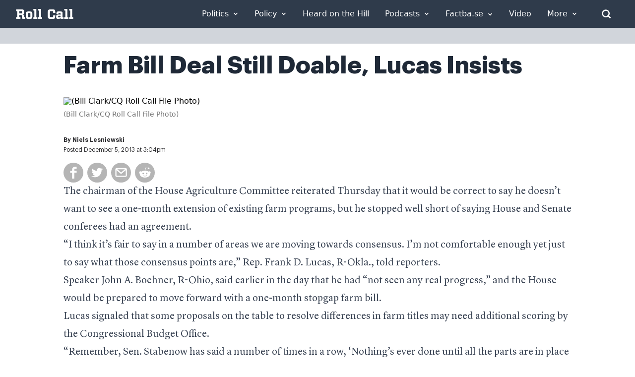

--- FILE ---
content_type: application/javascript
request_url: https://rollcall.com/app/themes/rollcall/public/js/app.c23b2d.js
body_size: 124
content:
"use strict";(self.webpackChunk_roots_bud_sage_sage=self.webpackChunk_roots_bud_sage_sage||[]).push([[143],{"./styles/app.css":()=>{},"./scripts/app.js":(s,e,a)=>{(0,a("../node_modules/@roots/sage/lib/client/dom-ready.js").Z)((async()=>{}))}},s=>{var e=e=>s(s.s=e);s.O(0,[259],(()=>(e("./scripts/app.js"),e("./styles/app.css"))));s.O()}]);